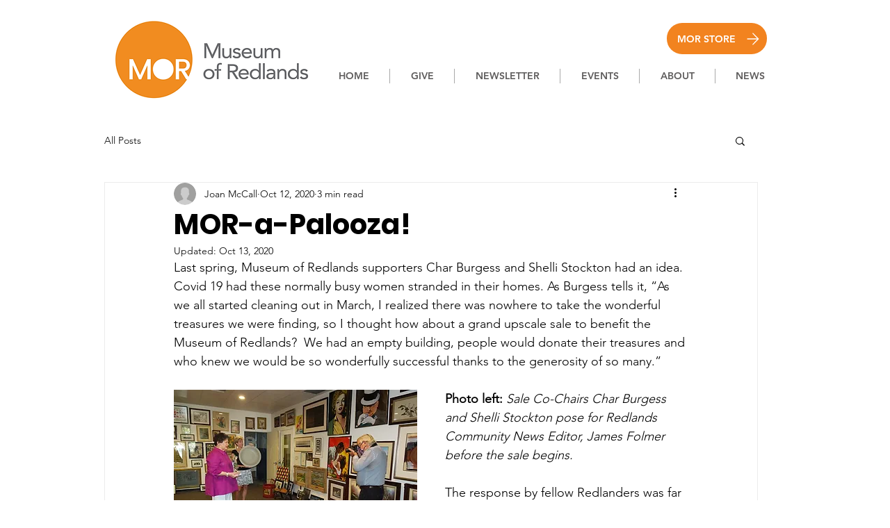

--- FILE ---
content_type: text/css; charset=utf-8
request_url: https://www.themor.org/_serverless/pro-gallery-css-v4-server/layoutCss?ver=2&id=6qes3-not-scoped&items=3147_2688_1512%7C3525_1512_2688%7C3322_2688_1512%7C3246_2700_1913&container=1101_740_547.015625_720&options=gallerySizeType:px%7CenableInfiniteScroll:true%7CtitlePlacement:SHOW_ON_HOVER%7CimageMargin:20%7CisVertical:false%7CgridStyle:0%7CgalleryLayout:1%7CnumberOfImagesPerRow:0%7CgallerySizePx:300%7CcubeType:fill%7CgalleryThumbnailsAlignment:none
body_size: -108
content:
#pro-gallery-6qes3-not-scoped [data-hook="item-container"][data-idx="0"].gallery-item-container{opacity: 1 !important;display: block !important;transition: opacity .2s ease !important;top: 0px !important;left: 0px !important;right: auto !important;height: 308px !important;width: 547px !important;} #pro-gallery-6qes3-not-scoped [data-hook="item-container"][data-idx="0"] .gallery-item-common-info-outer{height: 100% !important;} #pro-gallery-6qes3-not-scoped [data-hook="item-container"][data-idx="0"] .gallery-item-common-info{height: 100% !important;width: 100% !important;} #pro-gallery-6qes3-not-scoped [data-hook="item-container"][data-idx="0"] .gallery-item-wrapper{width: 547px !important;height: 308px !important;margin: 0 !important;} #pro-gallery-6qes3-not-scoped [data-hook="item-container"][data-idx="0"] .gallery-item-content{width: 547px !important;height: 308px !important;margin: 0px 0px !important;opacity: 1 !important;} #pro-gallery-6qes3-not-scoped [data-hook="item-container"][data-idx="0"] .gallery-item-hover{width: 547px !important;height: 308px !important;opacity: 1 !important;} #pro-gallery-6qes3-not-scoped [data-hook="item-container"][data-idx="0"] .item-hover-flex-container{width: 547px !important;height: 308px !important;margin: 0px 0px !important;opacity: 1 !important;} #pro-gallery-6qes3-not-scoped [data-hook="item-container"][data-idx="0"] .gallery-item-wrapper img{width: 100% !important;height: 100% !important;opacity: 1 !important;} #pro-gallery-6qes3-not-scoped [data-hook="item-container"][data-idx="1"].gallery-item-container{opacity: 1 !important;display: block !important;transition: opacity .2s ease !important;top: 0px !important;left: 567px !important;right: auto !important;height: 308px !important;width: 173px !important;} #pro-gallery-6qes3-not-scoped [data-hook="item-container"][data-idx="1"] .gallery-item-common-info-outer{height: 100% !important;} #pro-gallery-6qes3-not-scoped [data-hook="item-container"][data-idx="1"] .gallery-item-common-info{height: 100% !important;width: 100% !important;} #pro-gallery-6qes3-not-scoped [data-hook="item-container"][data-idx="1"] .gallery-item-wrapper{width: 173px !important;height: 308px !important;margin: 0 !important;} #pro-gallery-6qes3-not-scoped [data-hook="item-container"][data-idx="1"] .gallery-item-content{width: 173px !important;height: 308px !important;margin: 0px 0px !important;opacity: 1 !important;} #pro-gallery-6qes3-not-scoped [data-hook="item-container"][data-idx="1"] .gallery-item-hover{width: 173px !important;height: 308px !important;opacity: 1 !important;} #pro-gallery-6qes3-not-scoped [data-hook="item-container"][data-idx="1"] .item-hover-flex-container{width: 173px !important;height: 308px !important;margin: 0px 0px !important;opacity: 1 !important;} #pro-gallery-6qes3-not-scoped [data-hook="item-container"][data-idx="1"] .gallery-item-wrapper img{width: 100% !important;height: 100% !important;opacity: 1 !important;} #pro-gallery-6qes3-not-scoped [data-hook="item-container"][data-idx="2"].gallery-item-container{opacity: 1 !important;display: block !important;transition: opacity .2s ease !important;top: 328px !important;left: 0px !important;right: auto !important;height: 224px !important;width: 398px !important;} #pro-gallery-6qes3-not-scoped [data-hook="item-container"][data-idx="2"] .gallery-item-common-info-outer{height: 100% !important;} #pro-gallery-6qes3-not-scoped [data-hook="item-container"][data-idx="2"] .gallery-item-common-info{height: 100% !important;width: 100% !important;} #pro-gallery-6qes3-not-scoped [data-hook="item-container"][data-idx="2"] .gallery-item-wrapper{width: 398px !important;height: 224px !important;margin: 0 !important;} #pro-gallery-6qes3-not-scoped [data-hook="item-container"][data-idx="2"] .gallery-item-content{width: 398px !important;height: 224px !important;margin: 0px 0px !important;opacity: 1 !important;} #pro-gallery-6qes3-not-scoped [data-hook="item-container"][data-idx="2"] .gallery-item-hover{width: 398px !important;height: 224px !important;opacity: 1 !important;} #pro-gallery-6qes3-not-scoped [data-hook="item-container"][data-idx="2"] .item-hover-flex-container{width: 398px !important;height: 224px !important;margin: 0px 0px !important;opacity: 1 !important;} #pro-gallery-6qes3-not-scoped [data-hook="item-container"][data-idx="2"] .gallery-item-wrapper img{width: 100% !important;height: 100% !important;opacity: 1 !important;} #pro-gallery-6qes3-not-scoped [data-hook="item-container"][data-idx="3"]{display: none !important;} #pro-gallery-6qes3-not-scoped .pro-gallery-prerender{height:551.7184726291202px !important;}#pro-gallery-6qes3-not-scoped {height:551.7184726291202px !important; width:740px !important;}#pro-gallery-6qes3-not-scoped .pro-gallery-margin-container {height:551.7184726291202px !important;}#pro-gallery-6qes3-not-scoped .pro-gallery {height:551.7184726291202px !important; width:740px !important;}#pro-gallery-6qes3-not-scoped .pro-gallery-parent-container {height:551.7184726291202px !important; width:760px !important;}

--- FILE ---
content_type: text/css; charset=utf-8
request_url: https://www.themor.org/_serverless/pro-gallery-css-v4-server/layoutCss?ver=2&id=18s0f-not-scoped&items=3602_2700_1903%7C3267_2460_1777%7C3258_2700_2000%7C3269_1037_1844%7C3370_3024_4032&container=1945.015625_740_715.890625_720&options=gallerySizeType:px%7CenableInfiniteScroll:true%7CtitlePlacement:SHOW_ON_HOVER%7CimageMargin:20%7CisVertical:false%7CgridStyle:0%7CgalleryLayout:1%7CnumberOfImagesPerRow:0%7CgallerySizePx:300%7CcubeType:fill%7CgalleryThumbnailsAlignment:none
body_size: -170
content:
#pro-gallery-18s0f-not-scoped [data-hook="item-container"][data-idx="0"].gallery-item-container{opacity: 1 !important;display: block !important;transition: opacity .2s ease !important;top: 0px !important;left: 0px !important;right: auto !important;height: 256px !important;width: 363px !important;} #pro-gallery-18s0f-not-scoped [data-hook="item-container"][data-idx="0"] .gallery-item-common-info-outer{height: 100% !important;} #pro-gallery-18s0f-not-scoped [data-hook="item-container"][data-idx="0"] .gallery-item-common-info{height: 100% !important;width: 100% !important;} #pro-gallery-18s0f-not-scoped [data-hook="item-container"][data-idx="0"] .gallery-item-wrapper{width: 363px !important;height: 256px !important;margin: 0 !important;} #pro-gallery-18s0f-not-scoped [data-hook="item-container"][data-idx="0"] .gallery-item-content{width: 363px !important;height: 256px !important;margin: 0px 0px !important;opacity: 1 !important;} #pro-gallery-18s0f-not-scoped [data-hook="item-container"][data-idx="0"] .gallery-item-hover{width: 363px !important;height: 256px !important;opacity: 1 !important;} #pro-gallery-18s0f-not-scoped [data-hook="item-container"][data-idx="0"] .item-hover-flex-container{width: 363px !important;height: 256px !important;margin: 0px 0px !important;opacity: 1 !important;} #pro-gallery-18s0f-not-scoped [data-hook="item-container"][data-idx="0"] .gallery-item-wrapper img{width: 100% !important;height: 100% !important;opacity: 1 !important;} #pro-gallery-18s0f-not-scoped [data-hook="item-container"][data-idx="1"].gallery-item-container{opacity: 1 !important;display: block !important;transition: opacity .2s ease !important;top: 0px !important;left: 383px !important;right: auto !important;height: 256px !important;width: 357px !important;} #pro-gallery-18s0f-not-scoped [data-hook="item-container"][data-idx="1"] .gallery-item-common-info-outer{height: 100% !important;} #pro-gallery-18s0f-not-scoped [data-hook="item-container"][data-idx="1"] .gallery-item-common-info{height: 100% !important;width: 100% !important;} #pro-gallery-18s0f-not-scoped [data-hook="item-container"][data-idx="1"] .gallery-item-wrapper{width: 357px !important;height: 256px !important;margin: 0 !important;} #pro-gallery-18s0f-not-scoped [data-hook="item-container"][data-idx="1"] .gallery-item-content{width: 357px !important;height: 256px !important;margin: 0px 0px !important;opacity: 1 !important;} #pro-gallery-18s0f-not-scoped [data-hook="item-container"][data-idx="1"] .gallery-item-hover{width: 357px !important;height: 256px !important;opacity: 1 !important;} #pro-gallery-18s0f-not-scoped [data-hook="item-container"][data-idx="1"] .item-hover-flex-container{width: 357px !important;height: 256px !important;margin: 0px 0px !important;opacity: 1 !important;} #pro-gallery-18s0f-not-scoped [data-hook="item-container"][data-idx="1"] .gallery-item-wrapper img{width: 100% !important;height: 100% !important;opacity: 1 !important;} #pro-gallery-18s0f-not-scoped [data-hook="item-container"][data-idx="2"].gallery-item-container{opacity: 1 !important;display: block !important;transition: opacity .2s ease !important;top: 276px !important;left: 0px !important;right: auto !important;height: 263px !important;width: 355px !important;} #pro-gallery-18s0f-not-scoped [data-hook="item-container"][data-idx="2"] .gallery-item-common-info-outer{height: 100% !important;} #pro-gallery-18s0f-not-scoped [data-hook="item-container"][data-idx="2"] .gallery-item-common-info{height: 100% !important;width: 100% !important;} #pro-gallery-18s0f-not-scoped [data-hook="item-container"][data-idx="2"] .gallery-item-wrapper{width: 355px !important;height: 263px !important;margin: 0 !important;} #pro-gallery-18s0f-not-scoped [data-hook="item-container"][data-idx="2"] .gallery-item-content{width: 355px !important;height: 263px !important;margin: 0px 0px !important;opacity: 1 !important;} #pro-gallery-18s0f-not-scoped [data-hook="item-container"][data-idx="2"] .gallery-item-hover{width: 355px !important;height: 263px !important;opacity: 1 !important;} #pro-gallery-18s0f-not-scoped [data-hook="item-container"][data-idx="2"] .item-hover-flex-container{width: 355px !important;height: 263px !important;margin: 0px 0px !important;opacity: 1 !important;} #pro-gallery-18s0f-not-scoped [data-hook="item-container"][data-idx="2"] .gallery-item-wrapper img{width: 100% !important;height: 100% !important;opacity: 1 !important;} #pro-gallery-18s0f-not-scoped [data-hook="item-container"][data-idx="3"]{display: none !important;} #pro-gallery-18s0f-not-scoped [data-hook="item-container"][data-idx="4"]{display: none !important;} #pro-gallery-18s0f-not-scoped .pro-gallery-prerender{height:539.2812230144148px !important;}#pro-gallery-18s0f-not-scoped {height:539.2812230144148px !important; width:740px !important;}#pro-gallery-18s0f-not-scoped .pro-gallery-margin-container {height:539.2812230144148px !important;}#pro-gallery-18s0f-not-scoped .pro-gallery {height:539.2812230144148px !important; width:740px !important;}#pro-gallery-18s0f-not-scoped .pro-gallery-parent-container {height:539.2812230144148px !important; width:760px !important;}